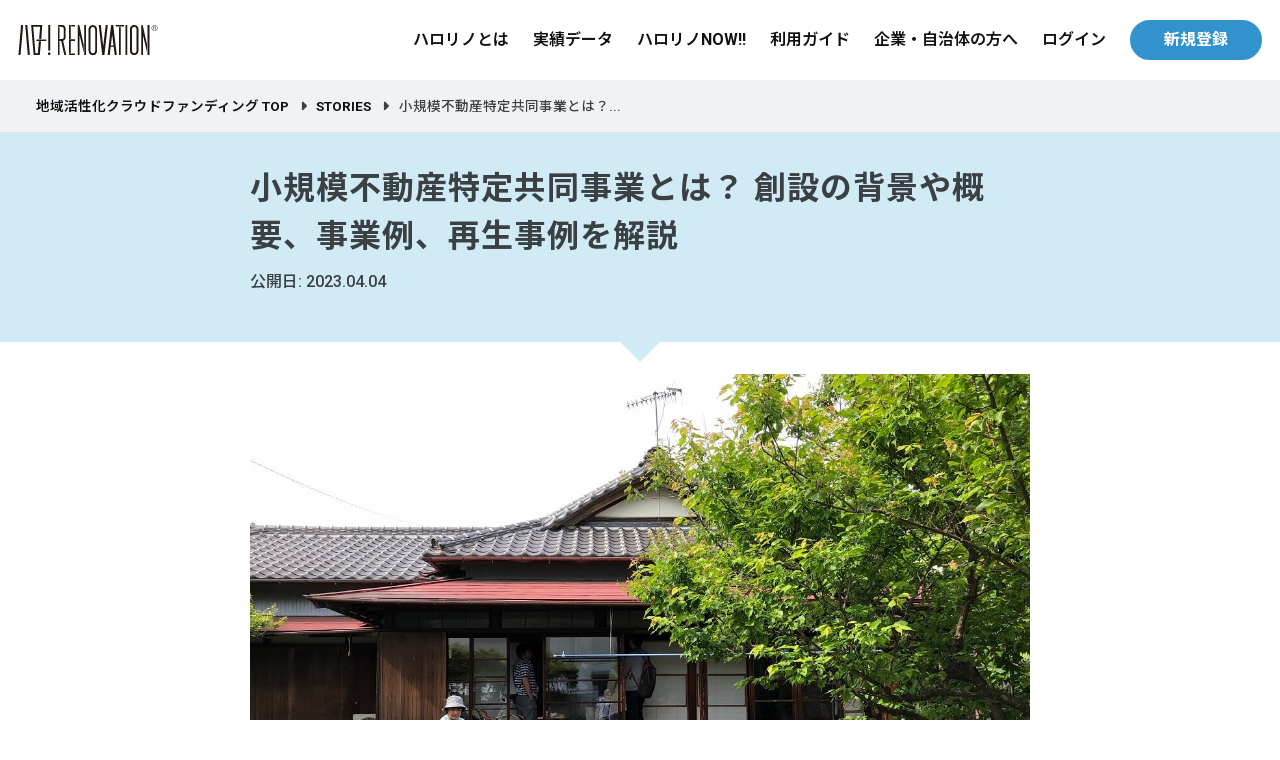

--- FILE ---
content_type: text/html; charset=UTF-8
request_url: https://hello-renovation.jp/topics/detail/16817
body_size: 42868
content:
<!DOCTYPE html>
<html lang="ja">

<head prefix="og: http://ogp.me/ns#">
 <meta charset="UTF-8">
 <meta name="viewport" content="width=device-width">
<title>小規模不動産特定共同事業とは？ 創設の背景や概要、事業例、再生事例を解説｜地域活性化クラウドファンディングのハロー! RENOVATION</title>
<meta name="description" content="国土交通省は近年、新しい不動産業の可能性を切り開くため「小規模不動産特定共同事業」を創設しましたが、登録事業者数は今年9月現在で48社*1とさらなる普及促進が求められます。この記事では、事業概要や創設の背景、事業例について分かりやすくお伝えします。" />
<meta name="keywords" content="ハロー!RENOVATION,ハロリノ,共感投資,空き家問題,空き家再生,リノベーション,ハロリノノート,まちづくり,次世代まちづくりスクール,空き家再生プロデューサー,ボトムアップ,地域活性化クラウドファンディング,不動産特定共同事業,第二種金融商品取引業" />
<meta name="format-detection" content="telephone=no">
<meta http-equiv="X-UA-Compatible" content="IE=edge">
<link rel="canonical" href="https://hello-renovation.jp/topics/detail/16817">
 <!-- OGP -->
<meta property="og:title" content="小規模不動産特定共同事業とは？ 創設の背景や概要、事業例、再生事例を解説｜ハロー! RENOVATION">
<meta property="og:site_name" content="ハロー! RENOVATION" />
<meta property="og:type" content="website">
<meta property="og:url" content="https://hello-renovation.jp/topics/detail/16817" />
<meta property="og:description" content="国土交通省は近年、新しい不動産業の可能性を切り開くため「小規模不動産特定共同事業」を創設しましたが、登録事業者数は今年9月現在で48社*1とさらなる普及促進が求められます。この記事では、事業概要や創設の背景、事業例について分かりやすくお伝えします。" />
<meta property="og:image" content="https://s3-ap-northeast-1.amazonaws.com/hello-renovation/img/uploads/2019/10/14ededf2b6357263978c4ca42a25d14a.jpg">
<meta property="fb:app_id" content="1896826287217093" />

<!-- Twitter -->
<meta name="twitter:card" content="summary_large_image">
<meta name="twitter:title" content="ハロー！RENOVATION">
<meta property="og:description" content="国土交通省は近年、新しい不動産業の可能性を切り開くため「小規模不動産特定共同事業」を創設しましたが、登録事業者数は今年9月現在で48社*1とさらなる普及促進が求められます。この記事では、事業概要や創設の背景、事業例について分かりやすくお伝えします。" />
<meta name="twitter:image" content="https://s3-ap-northeast-1.amazonaws.com/hello-renovation/img/uploads/2019/10/14ededf2b6357263978c4ca42a25d14a.jpg">
 <script type="application/ld+json">
 {
 "@context": "https://schema.org",
 "@type": "BreadcrumbList",
 "itemListElement": [{
 "@type": "ListItem",
 "position": 1,
 "name": "地域活性化クラウドファンディング TOP",
 "item": "https://hello-renovation.jp/"
 },{
 "@type": "ListItem",
 "position": 2,
 "name": "STORIES",
 "item": "https://hello-renovation.jp/topics"
 },{
 "@type": "ListItem",
 "position": 3,
 "name": "小規模不動産特定共同事業とは？ 創設の背景や概要、事業例、再生事例を解説"
 }]
 }
</script>
 <script type="application/ld+json">
 {
 "@context": "https://schema.org",
 "@type": "NewsArticle",
 "headline": "小規模不動産特定共同事業とは？ 創設の背景や概要、事業例、再生事例を解説",
 "datePublished": "2023-04-04 20:19:23+09:00"
 }
</script> <link rel="stylesheet" href="https://cdnjs.cloudflare.com/ajax/libs/font-awesome/6.4.2/css/all.min.css">
 <link rel="stylesheet" type="text/css" href="/assets/css/v4/common.css?v=20251121"> <link rel="stylesheet" type="text/css" href="/assets/css/style_v3_header.css?v=20251121">
<link rel="stylesheet" type="text/css" href="/assets/css/v4/header.css?v=20251121"> <link rel="stylesheet" type="text/css" href="/assets/css/v4/footer.css?v=20251121"> <link rel="stylesheet" type="text/css" href="/assets/css/v4/top.css?v=20251121">
 <link href="/assets/css/v4/article2023.css?v=20251121" rel="stylesheet">
 <script>
 function getFbLogin() {
 console.log('getFbLogin');
 $('#btn-login-fb').attr('href', 'https://www.facebook.com/v3.3/dialog/oauth?client_id=1896826287217093&state=topics%2Fdetail%2F16817&response_type=code&sdk=php-sdk-5.0.0&redirect_uri=https%3A%2F%2Fhello-renovation.jp%2Fuser%2Ffacebook&scope=email%2Cpublic_profile');
 }

 function getFbRegistration() {
 console.log('getFbRegistration');
 $('#btn-registration-fb').attr('href', 'https://www.facebook.com/v3.3/dialog/oauth?client_id=1896826287217093&state=topics%2Fdetail%2F16817&response_type=code&sdk=php-sdk-5.0.0&redirect_uri=https%3A%2F%2Fhello-renovation.jp%2Fuser%2Ffacebook&scope=email%2Cpublic_profile');
 }
 </script>
 <script src="https://cdnjs.cloudflare.com/ajax/libs/Chart.js/2.7.2/Chart.bundle.js"></script> <!-- Favicon, Thumbnail image -->
 <link href="/assets/img/favicon.ico" rel="shortcut icon">
 <link href="/assets/img/favicon_big.png" rel="apple-touch-icon">
 <noscript>
 <style>
 .noscript {
 display: block;
 }
 </style>
 </noscript>
  <script>
 window.dataLayer = window.dataLayer || [];
 </script>
<!-- Google Tag Manager -->
<script>
 (function(w, d, s, l, i) {
 w[l] = w[l] || [];
 w[l].push({
 'gtm.start': new Date().getTime(),
 event: 'gtm.js'
 });
 var f = d.getElementsByTagName(s)[0],
 j = d.createElement(s),
 dl = l != 'dataLayer' ? '&l=' + l : '';
 j.async = true;
 j.src =
 'https://www.googletagmanager.com/gtm.js?id=' + i + dl;
 f.parentNode.insertBefore(j, f);
 })(window, document, 'script', 'dataLayer', 'GTM-PBN9NBP');
</script>
<!-- End Google Tag Manager -->

<!-- Measurement Tags For Ads -->
<script>
 (function() {
 var uqid = "u806245d47F3438F";
 var cid = "6";
 var a = document.createElement("script");
 a.dataset.uqid = uqid;
 a.dataset.cid = cid;
 a.id = "afadfpc-u806245d47F3438Fcid6-" + Date.now();
 a.src = "//ac.asset-insight.jp/fpc/cookie_js.php?scriptId=" + encodeURIComponent(a.id);
 document.head.appendChild(a);
 })();
</script>
<!-- End Measurement Tags For Ads -->
 </head>

<body>
  <!-- Google Tag Manager (noscript) -->
<noscript><iframe src="https://www.googletagmanager.com/ns.html?id=GTM-PBN9NBP" height="0" width="0"
 style="display:none;visibility:hidden"></iframe></noscript>
<!-- End Google Tag Manager (noscript) -->
  <!-- JavaScript facebook -->
<script>
 window.fbAsyncInit = function() {
 FB.init({
 appId            : '1896826287217093',
 autoLogAppEvents : true,
 xfbml            : true,
 version          : 'v2.10'
 });
 };

 (function(d, s, id){
 var js, fjs = d.getElementsByTagName(s)[0];
 if (d.getElementById(id)) {return;}
 js = d.createElement(s); js.id = id;
 js.src = "//connect.facebook.net/ja_JP/sdk.js";
 fjs.parentNode.insertBefore(js, fjs);
 }(document, 'script', 'facebook-jssdk'));

</script>
<!-- / JavaScript facebook -->

 <!-- ==================== header ==================== -->
 <header class="global-nav">
 <!--
 <a href="/business" class="for_biz_header">
 <img src="/assets/img/v4common/biz-logo_white.svg" alt="ハロー! RENOVATION for BUSINESS" class="biz_logo" />
 <i class="fa-solid fa-chevron-right"></i>
 </a>
-->
 <div class="v4_site_header">
 <a href="/">
 <h1 class="site_logo"><img src="/assets/img/v4common/logo.svg"
 alt="地域活性化クラウドファンディングのハロー! RENOVATION" class="v4_img" /></h1>
 </a>
 <div class="site_nav_wrap">
 <ul class="v4_ul site_nav longmenu">
 <li class="site_logo">
 <a href="./">
 <img src="/assets/img/v4common/logo.svg" alt="ハロー! RENOVATION"
 class="v4_img" />
 </a>
 </li>
 <li><a href="/about">ハロリノとは</a></li>
 <li><a href="/achievement">実績データ</a></li>
 <!--
 <li><a href="/projects">ファンド一覧</a></li>
 -->
  <li><a href="/now">ハロリノNOW!!</a></li>
  <li><a href="/flow">利用ガイド</a></li>
 <li><a href="/business">企業・自治体の方へ</a></li>
 </ul>
 <ul class="v4_ul site_nav">
 <li><a href="/user/login">ログイン</a></li>
  <li><a href="/user/registration" class="v4_btn v4_btn_sm"
 onclick="gtag('event', 'click', {'event_category': 'from_toppage','event_label': 'To_Member_registration_testA','value': '0'});">新規登録</a>
 </li>
  </ul>
 </div>
 </div>
</header>
 <footer class="v4_footer">
 <div class="pankuz_wrap">
 <ul class="v4_ul pankuz_ul">
 <li><a href="/">地域活性化クラウドファンディング TOP</a></li>
<li><a href="/topics">STORIES</a></li>
<li> 小規模不動産特定共同事業とは？...</li>
 </ul>
 </div>
 </footer>

 <!-- ==================== contents ==================== -->
 <main class="article">
 <article class="content-article">
 <div class="page-StandardBoard">
 <div class="sw-Inner_Standard">
 <h1 class="page-StandardBoard_Title">小規模不動産特定共同事業とは？ 創設の背景や概要、事業例、再生事例を解説</h1>
 <time>公開日: 2023.04.04</time>
 </div>
 </div>
 <!--/.page-StandardBoard -->
 <section class="page-Standard sw-Inner_Standard">
 <section class="article-section">
 <div class="article_Contents">
  <img src="https://s3-ap-northeast-1.amazonaws.com/hello-renovation/img/uploads/2019/10/14ededf2b6357263978c4ca42a25d14a.jpg" />
   <p>少子高齢化が進むなか、全国で空き家が増加しています。地方創生を実現するためには、空き家など遊休不動産の再生利活用が重要です。国土交通省は近年、新しい不動産業の可能性を切り開くため「小規模不動産特定共同事業」を創設しましたが、登録事業者数は今年9月現在で48社*1とさらなる普及促進が求められます。事業概要や創設の背景、事業例、地域住民や投資家が主体的に関わる仕組みを取り入れた地域共創プロジェクトの事例について分かりやすくお伝えします。（最新更新日：2023年4月1日）</p>
<div class="border index-list small"><b>目次</b></p>
<ol>
<li><a href="#id1">不動産特定共同事業法とは</a></li>
<li><a href="#id2">小規模不動産特定共同事業者創設の背景</a></li>
<li><a href="#id3">地方創生における不動産特定共同事業活用の意義と事業例</a></li>
<li><a href="#id4">不動産クラウドファンディングを用いた参加型の不動産再生事例</a></li>
<li><a href="#id5">小規模不動産特定共同事業における課題と、事業成功のポイント</a></li>
</ol>
</div>
<h2 id="i1">1. 不動産特定共同事業法とは</h2>
<p>業務の適正な運営の確保と投資家の利益の保護を図ることを目的に平成6年に制定された制度で、出資を募って不動産を売買または賃貸し、テナントに貸し出すなどして得た収益を投資家に配分する事業のことをいいます。</p>
<p>平成25年に不動産特定共同事業法の一部が改正され、倒産隔離型スキーム（特例事業）が導入されました。また、平成29年の法改正では小規模不動産特定共同事業（小規模不特事業）が創設されるとともに、クラウドファンディングに対応した環境が整備されました。これによりインターネット上での契約締結を可能とする電子取引業務に係る規定が整備され、事業者はインターネット上で一般の投資家からお金を集めてさまざまな事業を行うことができるようになりました。今後の成長拡大が見込まれる事業モデルです。</p>
<h3>不動産特定共同事業者（許可制）主な許可要件</h3>
<ul>
<li>資本金（第1号事業者：1億円、第2号事業者：1000万円、第3号事業者：5000万円、第4号事業者：1000万円）</li>
<li>宅建業の免許</li>
<li>良好な財産的基礎、構成かつ適確に事業を遂行できる人的構成</li>
<li>基準を満たす契約約款（一般投資家を対象とする場合のみ）</li>
<li>事務所ごとの業務管理者配置（業務経験や一定の資格が必要）</li>
</ul>
<h2 id="i2">2.小規模不動産特定共同事業創設の背景</h2>
<p>従来の不動産特定共同事業を手掛けるには、国や都道府県の許可が必要であるほか、資本金や監査などの条件もあり、参入のハードルが高いことが課題となっていました。さらには、地方創生に資する事業においてもクラウドファンディングを用いた資金調達が広がるなかで不動産特定共同事業も電子化への対応が必要であること、そして質の高い不動産ストックの形成を促進するためにも不動産特定共同事業制度の規制の見直しが求められていました。こうした背景から平成29年に法が改正され、投資家からお金を集めて空き家や古民家を再生する事業の規制を緩めて小規模な事業者の参入を容易にする環境を整えました。</p>
<h3>小規模不動産特定共同事業者（登録制）に関する主な制限、要件の違い</h3>
<ul>
<li>投資家一人あたりの出資額及び投資家からの出資総額がそれぞれ原則100万円、1億円を超えないこと</li>
<li>資本金（小規模第１号事業者：1000万円、小規模第２号事業者：1000万円）</li>
</ul>
<h2 id="i3">3.地方創生における不動産特定共同事業活用の意義と事業例</h2>
<p>「地元の遊休不動産（公的不動産も含む）を、人の流入・雇用創出・地価上昇につながる施設に再生・整備したい」というニーズに対し、伝統的な資金の出し方では開発や融資側のリスクが大きく、また外部から開発事業者が現れても地元主導ではない画一的な不動産開発となる恐れがあります。</p>
<p>そこで、不動産特定共同事業を活用した「地域ファイナンス」や、共感投資による個人からの資金調達、投資家による施設利用・事業への継続関与により、単なる資金調達にとどまらず事業の好循環まで確保できる事業を生み出せる可能性があります。</p>
<p>（小規模）不特事業に該当する事業には、例えば下記のようなものがあります。</p>
<h3>例1：遊休店舗・戸建等を取得し、再生後、事業者等に賃貸する</h3>
<p>投資家からの出資をもとに空き店舗の所有者から不動産を取得し、リノベーション工事を実施後、宿泊事業者や店舗経営者などのテナントに賃貸し、賃貸事業から得られる賃料収益をもとに投資家へ分配を行う事業。一定期間運用後は、第三者等に売却して事業を終了し、売却益をもとに投資家へ配当を行います。</p>
<p><img class="photo-border" src="https://s3-ap-northeast-1.amazonaws.com/hello-renovation/img/uploads/2022/11/jigyourei01.png" alt="" /></p>
<p class="caption">国土交通省「小規模不動産特定共同事業」パンフレットより</p>
<h3>例2：土地を取得し、店舗・住宅等を新築した後、売却する</h3>
<p>投資家からの出資をもとに、空き地となっている土地を取得します。その後、戸建住宅等の新築を行い、竣工後は第三者等へ売却します。その売却益をもとに投資家へ配当します。</p>
<p><img class="photo-border" src="https://s3-ap-northeast-1.amazonaws.com/hello-renovation/img/uploads/2022/11/jigyourei02.png" alt="" /></p>
<p class="caption">国土交通省「小規模不動産特定共同事業」パンフレットより</p>
<p><img class="photo-border" alt="" /></p>
<h2 id="i4">4. 不動産クラウドファンディングを用いた参加型の不動産再生事例</h2>
<p>それでは実際に小規模不特事業の活用事例を見ていきましょう。身近な遊休不動産を住民の流入や雇用創出、地域の価値向上をもたらす施設に再生する。これこそが、地方創生における不動産特定共同事業活用の意義です。</p>
<p>ここで紹介する事例はいずれも投資家に金銭リターンのほか、投資額に応じて施設利用の特典を付与するなど遊休不動産の再生事業自体に共感する投資家から投資がなされる仕組みがあります。</p>
<p>2018年6月、エンジョイワークスが日本初の小規模不動産特定共同事業者となり、第1号募集ファンドで開業した一棟貸しの宿泊施設「泊まれる蔵プロジェクト」（神奈川県三浦郡葉山町）を紹介します。事業の特徴や物件概要、リノベーション資金、ファンド募集金額などについても触れていますので、小規模不特事業に興味のある方はぜひ参考にしてください。エンジョイワークスは、以降もさまざまなプロジェクトのファンド募集を行っています。</p>
<h3>（1）第1号ファンド＜葉山＞泊まれる蔵ファンド</h3>
<p><img src="https://s3-ap-northeast-1.amazonaws.com/hello-renovation/img/uploads/2022/11/futoku02_01.jpg" alt="" /></p>
<h4>2018年6月、600万円募集</h4>
<p>三浦郡葉山町にある約12坪の小さな蔵を１日１組限定の「泊まれる蔵」にリノベーション。さまざまな宿づくりへの参加の仕掛けを用意し、クラウドファンディングを実施、募集スタートし、わずか１日で目標募集額の600 万円を達成しました。銀行融資と合わせた合計の事業資金は1,600 万円です。1階はラグジュアリーなバスルームとソファを据えてくつろげる空間に、2階は最大4名が泊まれる小上がりのあるベッドルームに改修。コロナ禍でも順調に運営を継続しています。</p>
<h4>物件の概要</h4>
<p>所  在  地：神奈川県三浦郡葉山町堀内901番地<br />
用途地域：近隣商業地域<br />
敷地面積：約100㎡（駐車スペース2台と庭部分を含む）<br />
床  面  積：1階19.83㎡、2階19.83㎡<br />
構　　造：木造2階建<br />
築　　年：不詳（オーナーによると100年超）<br />
契約形態：7年定期借家</p>
<h4>主なリノベーション工事内容</h4>
<p>1　 階：断熱工事・壁塗装、床レベル調整、天井塗装、階段の製作・掛け替え、ジャグジー、洗面、トイレなどの水回り設備等の整備<br />
2　 階：断熱工事・壁塗装、床補強・塗装、ベッド・収納等の造作作成<br />
その他：外構、ガス引き込み</p>
<p><img class="photo-border" src="https://s3-ap-northeast-1.amazonaws.com/hello-renovation/img/uploads/2022/11/%E8%B3%87%E9%87%91%E3%83%95%E3%83%AD%E3%83%BC.jpg" alt="" /></p>
<h3>（2）第2号ファンド ＜逗子＞桜山シェアアトリエファンド</h3>
<p><img src="https://s3-ap-northeast-1.amazonaws.com/hello-renovation/img/uploads/2022/11/futoku02_02.jpg" alt="" /></p>
<h4>2018年8月、1,200万円募集</h4>
<p>逗子市桜山の廃工場を地元のアーティストたちが集うシェアアトリエにリノベーション。希望の物件がなくて困っている人達と個人投資家で開いた、「そんな物件ねーよ！」をつくる会議が発端でした。リノベーションにはアーティスト達もDIY で参加し、オープン前から予約で埋まり、その後も満室稼働を続けていた物件です。前オーナーが売却するに当たり、ファンドが物件を購入しました。</p>
<h3>（3）第3号ファンド ＜銀座＞カプセル保存再生ファンド</h3>
<p><img src="https://s3-ap-northeast-1.amazonaws.com/hello-renovation/img/uploads/2022/11/futoku02_03.jpg" alt="" /></p>
<h4>2018年11月、350万円募集</h4>
<p>黒川紀章氏設計の世界的名建築「中銀カプセルタワービル」の一つのカプセルを、「マンスリーカプセル」として多くの方にカプセル暮らしを経験していただくためにリノベーション。世界的にもファンが多いにも関わらず、将来の解体もありうる状況の名建築の保存再生へ繋げることを目指しています。</p>
<p>このほか、国土交通省の資料で、第4号および第5号ファンドを募集した事業も紹介されています。あわせてご覧ください。</p>
<p>第4号ファンド ＜鎌倉＞旧村上邸再生利活用ファンド 2019年3月より 900万円<br />
第5号ファンド ＜京都＞五條楽園エリア再生ファンド 2019年3月より 4,000万円<br />
国土交通省「<a href="https://www.mlit.go.jp/totikensangyo/content/001411696.pdf" target="_blank">不動産特定共同事業（FTK）の利活用促進ハンドブック</a>」</p>
<h2 id="i5">5. 小規模不動産特定共同事業における課題と、事業成功のポイント</h2>
<h3>（1）小規模不動産特定共同事業における課題</h3>
<p>小規模不特事業の取り組みに係る「登録要件」「案件組成」「運用段階」という各フェーズにおけるボトルネックのいくつかは、国の取り組みや企業のサービスによっておおよそ解消することができます。また、小規模不動産特定共同事業における一般的なフェーズは次の通りです。</p>
<p><img src="https://s3-ap-northeast-1.amazonaws.com/hello-renovation/img/uploads/2022/11/%E5%B0%8F%E8%A6%8F%E6%A8%A1%E4%B8%8D%E7%89%B9%E4%BA%8B%E6%A5%AD%E3%81%AE%E6%B5%81%E3%82%8C.jpg" alt="" /></p>
<p class="caption">小規模不特事業の流れ（イメージ）<br />
出典：空き家の利活用ためのファイナンスに関する調査研究報告書</p>
<p>そこで課題として残るのは「事業性の確保」ができるかどうかという点です。事業の収益性を確保するためには、低廉な価格の物件を見つけて付加価値をつけ、調達コストの低い資金を集める必要があり、事業者の力量が問われます。具体的には物件ソーシングの能力、目利き、付加価値をつける能力、他者を巻き込む力などが挙げられます。そのため小規模不特事業の実施にあたっては案件組成段階から他事業者との連携を視野に入れることも重要です。</p>
<h3>（2）不動産特定共同事業の成功のポイント</h3>
<p>投資家の共感を得るための工夫として「不動産特定共同事業の利活用促進ハンドブック」には次のようなポイントが挙げられています。</p>
<ul>
<li>金銭以外のリターンの提供</li>
<li>プロジェクトの意義やコンセプトなどの積極的な発信</li>
<li>地域のシンボル整備やエリア全体の価値向上を打ち出す</li>
</ul>
<p>地域に求められる施設を地域資金によって整備することにより、投資を追求するだけでなく地域の資金循環を構築し、持続可能なまちづくりの実現が可能になります。さらに、官が大規模な修繕を実施した建物について民間に事業運営を任せたり、補助金の交付や地代の減額を実施したりすることにより、民間事業者単独では事業化できない場合でも官民が連携して事業に取り組むことが重要であることも述べられています。</p>
<hr />
<p>私たちエンジョイワークスは「小規模不動産特定共同事業者」の登録を日本で初めて行い、共感投資プラットフォーム「<a href="https://hello-renovation.jp">ハロー! RENOVATION</a>」で、複数のプロジェクトの資金調達を達成しています。<br />
行政と民間事業者だけでなく、市民も含めた共創ができる仕組みとして、場づくり段階からの積極的なSNS発信、イベント開催、投資型クラウドファンディングを活用した市民も出資し事業参加できる仕組みを提案。事業計画も投資家や地域住民が主体的に関わることができるよう組み立てており、参加型まちづくりの成功事例として評価いただいています。</p>
<p>2022年度には国土交通省 令和4年度 住宅市場を活用した空き家対策モデル事業採択事業として「<a href="https://hello-renovation.jp/ftk">不動産ファンド活用方法セミナー</a>」を全国6カ所で開催。全国の不動産事業者を対象に、増え続ける空き家・遊休不動産の再生や利活用のために不動産ファンドを活用する際の法規制上の考え方や事業の組み立て方、資金調達スキームについてお伝えしました。</p>
<p>これらの知見を活かし、小規模不動産特定共同事業者の登録をサポートしています。地域一丸となって取り組む空き家再生によるまちづくりに関心のある方はお問い合わせください。<br />
<a href="https://hello-renovation.jp/event/form/961" target="_blank">問い合わせはこちらから</a></p>
<hr />
<p>エンジョイワークスについて<br />
エンジョイワークスは、不動産、建築、まちづくり、空き家再生・利活用などの取り組みを行っている企業です。「みんなで一緒にまちづくり」をテーマに住まいや場所、コミュニティに関するプロデュースを行っています。創業以来、地域のさまざまな遊休不動産を活用したカフェ、シェアオフィス、宿泊施設などを運営する中で得た課題解決のナレッジを全国の空き家問題にも展開すべく、事業とコミュニティの価値を学び参加することができる、共感投資プラットフォーム「ハロー! RENOVATION」の運営を開始。さらには実践的な解決ができる高度専門人材を育成する「次世代まちづくりスクール」の運営も行っています。</p>
<p>関連資料<br />
*1　<a href="https://www.mlit.go.jp/report/press/tochi_fudousan_kensetsugyo13_hh_000001_00053.html" target="_blank">小規模不動産特定共同事業者登録一覧</a>（令和4年9月30日時点）<br />
*2　国土交通省「<a href="https://www.mlit.go.jp/report/press/tochi_fudousan_kensetsugyo13_hh_000001_00053.html" target="_blank">不動産証券化の実態調査</a>」<br />
*3　国土交通省「<a href="https://www.mlit.go.jp/totikensangyo/content/001411696.pdf" target="_blank">不動産特定共同事業の利活用促進ハンドブック</a>」</p>
<p>参考資料<br />
<a href="https://www.zentaku.or.jp/cms/wp-content/themes/zentaku2020/assets/pdf/research/report/research_project/archive2018/unoccupied-house-finance.pdf" target="_blank">空き家の利活用ためのファイナンスに関する調査研究報告書</a>（全国宅地建物取引業協会連合会 / 全国宅地建物取引業保証協会）<br />
<a href="https://www.mlit.go.jp/totikensangyo/content/001411696.pdf" target="_blank">不動産特定共同事業（FTK）の利活用促進ハンドブック</a>（国土交通省）</p>
<p>＊本記事は、2022年11月19日公開の記事を再編集したものです。</p>

 </div><!-- /.article_Contens -->

 <div class="hashtag_wrap detail_hashtag_wrap">
 <ul class="detail_search_tagList">
                                                                                                                                                                                                                                                                                                                                                                                                                                                                                                                                                                                                                                                                                                                                                                                                                                                                                                                                                                                                                                                                                                                                                                                                                                                                                                                                                                                                                                                                                                                                                                                                                                                                                                                                                                                                                                                                                                                                                                                                                                                                                                                                                                                                                                                                                                                                                                                                                                                                                                                                                                                                                                                                                                                                                                                                                                                                                                                                                                                                                                                                                                                                                                                                                                                                                                                                                                                                                                                                                                                                                                                                                                                                     <li><a href="/hashtag/result/214"
 data-dtm-stories-hashtag-click="stories-hashtag-link"
 class="detail_search_tagList_label">#まなび</a></li>
                                                                                                                                                                                                                                                                                                                                                                                                                                                                                                                                                                                                  <li><a href="/hashtag/result/215"
 data-dtm-stories-hashtag-click="stories-hashtag-link"
 class="detail_search_tagList_label">#広島留学体験</a></li>
                    <li><a href="/hashtag/result/217"
 data-dtm-stories-hashtag-click="stories-hashtag-link"
 class="detail_search_tagList_label">#ジーバーFOOD</a></li>
                                                                                                                                                                                                                                 <span class="to_link"><a href="/hashtag/search"> キーワードから探す</a></span>
 </ul>
 </div>

 <div class="appeal_sns_wrapper">
 <p class="title">follow us!</p>
 <div class="flex">
 <dl class="sns_dl_wrapper ">
 <dt>
 <a href="https://www.instagram.com/hello_renovation/" target="_blank"><i
 class="fab fa-instagram"></i></a>
 </dt>
 <dd>
 <p class="headline"><a href="https://www.instagram.com/hello_renovation/"
 target="_blank">ハロリノ公式instagram</a></p>
 <p class="text"><a href="https://www.instagram.com/hello_renovation/"
 target="_blank">地域活性化クラウドファンディングの仕組み、魅力、<br>
 プロジェクトの今が感じられる</a></p>
 </dd>
 </dl>
 <dl class="sns_dl_wrapper ">
 <dt>
 <a href="https://lin.ee/d0GE9zb" target="_blank"><i class="fab fa-line"></i></a>
 </dt>
 <dd>
 <p class="headline"><a href="https://lin.ee/d0GE9zb" target="_blank">ハロリノ公式LINE</a></p>
 <p class="text"><a href="https://lin.ee/d0GE9zb"
 target="_blank">みんなの力でまちを元気にするハロリノ<br>
 最新情報を逃さずキャッチ＆チェック！</a></p>
 </dd>
 </dl>
 </div>
 </div>

 </section><!-- /.article-Section -->
 <p class="back_to_link"><a href="/topics"> STORIES一覧</a></p>
 </section><!-- /.page-Standard -->

 </article><!-- /.content-article -->

 <div class="bg-lightblue">

  <section class="sec_Blog crd_contents_wrap crd_contents_4culwrap">
 <h4 class="archive-title-h4">人気の記事</h4>
 <div class="flex_wrap">
   <div class="crd_contents flex_childs">
 <a href="/topics/detail/9382"
 data-dtm-stories-recommend-link-click="stories-recommend-card-link">
 <dl class="v4_dl label_st">
 <dt>
 <img src="https://s3-ap-northeast-1.amazonaws.com/hello-renovation/img/uploads/2020/11/75c140d3601436d9bf49d9f8aa3af58a.jpg" alt="東北初の、まちづくり応援型不動産ファンド「まちワク。ファンド」がはじまりました"
 class="v4_img label_events ">
  </dt>
 <dd>
 <h5>東北初の、まちづくり応援型不動産ファンド「まちワク。ファンド」がはじまりました</h5>
 <span class="crd_dates">
 2020.11.20
 <span class="crd_area"> 全国</span></span>
 </dd>
 </dl>
 </a>
 </div>
   <div class="crd_contents flex_childs">
 <a href="/topics/detail/10641"
 data-dtm-stories-recommend-link-click="stories-recommend-card-link">
 <dl class="v4_dl label_st">
 <dt>
 <img src="https://s3-ap-northeast-1.amazonaws.com/hello-renovation/img/uploads/2021/03/12026.jpg" alt="沖縄の&ldquo;幻の料理&rdquo;を八重瀬で。豊かな農業や琉球文化を伝える宿づくり"
 class="v4_img label_events ">
  </dt>
 <dd>
 <h5>沖縄の&ldquo;幻の料理&rdquo;を八重瀬で。豊かな農業や琉球文化を伝える宿づくり</h5>
 <span class="crd_dates">
 2021.03.25
 <span class="crd_area"> 沖縄</span></span>
 </dd>
 </dl>
 </a>
 </div>
   <div class="crd_contents flex_childs">
 <a href="/topics/detail/10800"
 data-dtm-stories-recommend-link-click="stories-recommend-card-link">
 <dl class="v4_dl label_st">
 <dt>
 <img src="https://s3-ap-northeast-1.amazonaws.com/hello-renovation/img/uploads/2021/04/IMGP7910.jpg" alt="【インタビュー】まちづくりファンドを変える、国内初の不動産STO導入の舞台裏"
 class="v4_img label_events ">
  </dt>
 <dd>
 <h5>【インタビュー】まちづくりファンドを変える、国内初の不動産STO導入の舞台裏</h5>
 <span class="crd_dates">
 2021.04.12
 <span class="crd_area"> 全国</span></span>
 </dd>
 </dl>
 </a>
 </div>
   <div class="crd_contents flex_childs">
 <a href="/topics/detail/7813"
 data-dtm-stories-recommend-link-click="stories-recommend-card-link">
 <dl class="v4_dl label_st">
 <dt>
 <img src="https://s3-ap-northeast-1.amazonaws.com/hello-renovation/img/uploads/2020/03/29d3bc99193cb0b837fb8cc53f050ae5.png" alt="金沢では新鮮具体なプロジェクトがどんどん生まれちゃいました。「空き家再生プロデューサー育成プログラムin金沢」を振り返る"
 class="v4_img label_events ">
  </dt>
 <dd>
 <h5>金沢では新鮮具体なプロジェクトがどんどん生まれちゃいました。「空き家再生プロデューサー育成プログラムin金沢」を振り返る</h5>
 <span class="crd_dates">
 2020.03.19
 <span class="crd_area"> 石川</span></span>
 </dd>
 </dl>
 </a>
 </div>
  </div>
 </section>
 
 <a href="https://hello-renovation.jp/news/detail/28129" data-dtm-stories-recommend-event-click="stories-recommend-event-link"
 target="_blank" class="events-recommend">
 <div class="row events-recommend">
 <div class="col50">
 <img src="https://hello-renovation.s3.ap-northeast-1.amazonaws.com/img/events/uploads/c5bd5533918b26f90189b617de9a31d5593d0df71764581019.jpg" alt="「JR青梅線沿線まるごとホテルファンド」説明会">
 </div>
 <div class="col50">
 <span class="info">
 <span class="tag">オススメのイベント</span>
 <h3 class="title" data-dtm-stories-recommend-event-click="stories-recommend-event-link">
 「JR青梅線沿線まるごとホテルファンド」説明会 </h3>
 <p class="dates"><i class="fa-regular fa-calendar"></i> 2025-12-06 開催
 </p>
 <p class="location"><i class="fa-solid fa-location-dot"></i>
 オンライン </p>
 </span>
 </div>
 </div>
 </a>

 <div class="cf-recommend">
 </div>

 </div><!-- .bg-gray-->
</main>

<input type="hidden" value="" id="project_id">

<!--Stories アクセスログ-->
<input type="hidden" value="" id="user_id">
<input type="hidden" value="16817" id="stories_id">
<input type="hidden" value="https://stories-recommender.herokuapp.com/" id="heroku_url">
<input type="hidden" value="https://hello-renovation.jp" id="api_url">
<script src="/assets/js/access_log.js?v=20251121"></script>
<script src="/assets/js/stories_recommender_old.js?v=20251121"></script>
<script src="/assets/js/empathy_score_access_log.js?v=20251121"></script>

<script src="https://cdnjs.cloudflare.com/ajax/libs/axios/0.19.0/axios.min.js"></script>
<script>
 //滞在時間
 st = (new Date()).getTime();
 window.addEventListener('beforeunload', () => {
 //accessLogStoriesTime(st);
 postEmpathyScore(null, null, null, 'stories', st);
 });
</script>
 <input type="hidden" value="" id="user_id">
<input type="hidden" value="https://stories-recommender.herokuapp.com/" id="heroku_url">
<input type="hidden" value="https://hello-renovation.jp" id="api_url">
 <!-- ==================== footer ==================== -->
 <footer class="v4_footer">
 <div class="pankuz_wrap">
 <ul class="v4_ul pankuz_ul">
 <li><a href="/">地域活性化クラウドファンディング TOP</a></li>
<li><a href="/topics">STORIES</a></li>
<li> 小規模不動産特定共同事業とは？...</li>
 </ul>
 </div>

 <div class="flex_wrap">

 <p class="v4_footer_logo"><a href="/"><img src="/assets/img/v4common/logo_white.svg"
 alt="ハロー! RENOVATION"></a></p>
 <ul class="v4_ul flex_childs v4_footer_ul1">
 <li><a href="/projects">ファンド一覧</a></li>
 <li><a href="/event">イベント</a></li>
 <li><a href="/topics">STORIES</a></li>
 <li><a href="/news/newslist">ニュース</a></li>
 <li><a href="/faq">FAQ</a></li>
 </ul>

 <ul class="v4_ul flex_childs v4_footer_ul2">
 <li><a href="/about">ハロー! RENOVATIONとは？</a></li>
 <li><a href="/flow">利用ガイド</a></li>
 <li><a href="/achievement">実績データ</a></li>
 <li><a href="https://enjoyworks.jp" target="_blank">運営会社</a></li>
 <li><a href="https://hello-renovation.jp/news/detail/22202">Facebookログインをご利用の方</a></li>
 </ul>

 <ul class="v4_ul flex_childs v4_footer_ul3">
 <li><a href="/terms">共通利用規約</a></li>
 <li><a href="/policy">プライバシーポリシー(個人情報保護方針)</a></li>
 <li><a href="/legals">特定商取引法に基づく表記</a></li>
 <li><a href="/expressions">反社会勢力に対する基本方針</a></li>
 <li><a href="/financial_invitations">金融サービスの提供及び利用環境の整備等に関する法律に基づく勧誘方針</a></li>
 <li><a href="/manager_list">不動産特定共同事業における業務管理者名簿</a></li>
 <li><a href="/purchase">役職員のファンド購入について</a></li>
 <li><a href="/notice">リスク等投資に関する注意事項</a></li>
 <li><a href="/system_policy">システム管理基本方針</a></li>
 </ul>

 <div class="flex_childs v4_footer_div4">
 <h2>運営会社 株式会社エンジョイワークス</h2>
 <div class="flex_wrap">
 <div class="office_address">
 神奈川県鎌倉市由比ガ浜1-3-1-2F<br>
 <span>TEL</span>0467-53-8583<br>
 <span>FAX</span>0467-53-8584<br>
 <span>設立</span>2007年11月29日
 </div>

 <div class="licences">
 <p>許認可等</p>
 <ul class="v4_ul">
 <li>宅地建物取引業[神奈川県知事(3)第28062号]</li>
 <li>一級建築士事務所[神奈川県知事登録 第16506号]</li>
 <li>不動産特定共同事業（金融庁長官・国土交通大臣第114号）</li>
 <li>第二種金融商品取引業[関東財務局長(金商)第3148号](加入協会：第二種金融商品取引業協会)</li>
 <li>住宅宿泊管理業者[国土交通大臣(02)第F00604号] *<br>
 *関連会社グッドネイバーズにて取得</li>
 </ul>
 </div>
 </div>
 </div>
 </div>

 <div class="v4_footer_bar flex_wrap">
 <address class="flex_childs">© ENJOYWORKS Co.,Ltd.</address>
 <section class="flex_childs sec_sns_btns">
 <ul class="v4_ul flex_wrap">
 <li><a href="https://www.instagram.com/hello_renovation/" target="_blank"><i class="fab fa-instagram"></i></a></li>
 <li><a href="https://lin.ee/d0GE9zb" target="_blank"><i class="fab fa-line"></i></a></li>
 <li><a href="https://www.facebook.com/HELLO.RENOVATION" target="_blank"><i class="fab fa-facebook"></i></a>
 </li>
 <li><a href="https://www.youtube.com/channel/UCLPwtpwJCrnsCky9Pe74ajg" target="_blank"><i
 class="fab fa-youtube"></i></a></li>
 <li><a href="/contact" class="v4_btn"><b>お問い合わせ</b></a></li>
 </ul>
 </section>
 </div>

</footer>

 <script src="https://ajax.googleapis.com/ajax/libs/jquery/3.5.1/jquery.min.js"></script>
 <script type="text/javascript" src="/assets/js/v4/script_v4_main.js?v=20251121"></script>
</body>

</html>


--- FILE ---
content_type: application/javascript
request_url: https://hello-renovation.jp/assets/js/access_log.js?v=20251121
body_size: 5442
content:
/**
 *
 * 共感スコア用スクリプト
 *
 */

//ファンドアクセス回数
function addPost(user_id, project_id) {
  const url_api = document.getElementById("api_url").value;

  // console.log(user_id);
  // console.log(project_id);

  // user_id &&
  //   axios
  //     .post(`${url_api}/api/accessLog`, {
  //       user_id: user_id,
  //       project_id: project_id,
  //     })
  //     .then((response) => {
  //       console.log("body:", response.data);
  //     });
}

//Stories滞在時間
function accessLogStoriesTime(st) {
  const url_api = document.getElementById("api_url").value;
  var user_id = document.getElementById("user_id").value;
  var stories_id = document.getElementById("stories_id").value;

  ed = new Date().getTime();
  tm = (ed - st) / 1000;

  //console.log("滞在時間は" + tm + "秒でした");

  var point = 0;
  if (tm > 120) {
    point = 5;
    console.log("5ポイント");
  } else if (tm > 90) {
    point = 4;
    console.log("4ポイント");
  } else if (tm > 60) {
    point = 3;
    console.log("3ポイント");
  } else if (tm > 45) {
    point = 2;
    console.log("2ポイント");
  } else {
    point = 1;
    console.log("1ポイント");
  }

  // let payload = new FormData();
  // payload.append("user_id", user_id);
  // payload.append("stories_id", stories_id);
  // payload.append("point", point);
  // user_id &&
  //   navigator.sendBeacon(`${url_api}/api/accessLogStoriesTime`, payload);
}

//ファンド説明滞在時間
function accessLogFundingPageTime(st) {
  const url_api = document.getElementById("api_url").value;
  var user_id = document.getElementById("user_id").value;
  var project_id = document.getElementById("project_id").value;

  ed = new Date().getTime();
  tm = (ed - st) / 1000;

  //console.log("滞在時間は" + tm + "秒でした");

  var point = 0;
  if (tm > 180) {
    point = 5;
    console.log("5ポイント");
  } else if (tm > 120) {
    point = 4;
    console.log("4ポイント");
  } else if (tm > 90) {
    point = 3;
    console.log("3ポイント");
  } else if (tm > 60) {
    point = 2;
    console.log("2ポイント");
  } else {
    point = 1;
    console.log("1ポイント");
  }

  // let payload = new FormData();
  // payload.append("user_id", user_id);
  // payload.append("project_id", project_id);
  // payload.append("point", point);
  // user_id &&
  //   navigator.sendBeacon(`${url_api}/api/accessLogFundingPageTime`, payload);
}

//投資後、共感スコア用ログ
function accessLogFunding() {
  const url_api = document.getElementById("api_url").value;

  var user_id = document.getElementById("user_id").value;
  var project_id = document.getElementById("project_id").value;
  // console.log(user_id);
  // console.log(project_id);

  // user_id &&
  //   axios
  //     .post(`${url_api}/api/accessLogInvested`, {
  //       user_id: user_id,
  //       project_id: project_id,
  //     })
  //     .then((response) => {
  //       console.log("body:", response.data);
  //     });
}

//イベント・アンケート・共感スコア用ログ
function accessLogEvent(user_id, event_id) {
  const url_api = document.getElementById("api_url").value;
  // console.log(user_id);
  // console.log(event_id);

  // user_id &&
  //   axios
  //     .post(`${url}/api/accessLogEvent`, {
  //       user_id: user_id,
  //       event_id: event_id,
  //     })
  //     .then((response) => {
  //       console.log("body:", response.data);
  //     });
}

//検索ログ
function addPostStoriesSearchKeyWord() {
  const url_api = document.getElementById("api_url").value;

  var user_id = document.getElementById("user_id").value;
  var key_word = document.form.key_word.value;
  // console.log(user_id);
  // console.log(key_word);

  // user_id &&
  //   axios
  //     .post(`${url_api}/api/serachKeywordStories`, {
  //       user_id: user_id,
  //       key_word: key_word,
  //     })
  //     .then((response) => {
  //       console.log("body:", response.data);
  //     });
}

//ハロリノノート共感スコア
function addPostHRNote(user_id, hello_reno_note_id) {
  const url_api = document.getElementById("api_url").value;

  // console.log(user_id);
  // console.log(hello_reno_note_id);

  // user_id &&
  //   axios
  //     .post(`${url_api}/api/accessLogHelloRenoNote`, {
  //       user_id: user_id,
  //       hello_reno_note_id: hello_reno_note_id,
  //     })
  //     .then((response) => {
  //       console.log("body:", response.data);
  //     });
}

//ハロリノノート・キーワード用ログ
function addPostHRNoteKeyWords() {
  const url_api = document.getElementById("api_url").value;

  var user_id = document.getElementById("user_id").value;
  var hello_reno_note_id = document.getElementById("hello_reno_note_id").value;
  var keywords = document.getElementById("keywords").value;

  // console.log(user_id);
  // console.log(hello_reno_note_id);
  // console.log(keywords);

  //var has_data;
  // axios
  //   .get(`${url_api}/api/accessLogHelloRenoNoteKeyWords/${user_id}`)
  //   .then(res => {
  //     has_data = res.data;
  //     //console.log(has_data.length);

  //     has_data.length == 0 &&
  //       axios
  //         .post(`${url_api}/api/accessLogHelloRenoNoteKeyWords`, {
  //           user_id: user_id,
  //           hello_reno_note_id: hello_reno_note_id,
  //           keywords: keywords
  //         })
  //         .then(response => {
  //           console.log("body:", response.data);
  //         });
  //   });
}


--- FILE ---
content_type: application/javascript
request_url: https://hello-renovation.jp/assets/js/stories_recommender_old.js?v=20251121
body_size: 4744
content:
/**
 *
 * Storiesレコメンド用スクリプト
 *
 */

function displayReccomend(ranking, display) {
  const outputTest = document.getElementById("reccomendDisplay");
  var str2 = "";
  outputTest.innerHTML = "";
  console.log(ranking);

  let promise = [];
  ranking.forEach((id) => {
    promise.push(
      axios.get(
        `${
          window.location.protocol + "//" + window.location.host
        }/topics/dispaly_reccomend/${id}`
      )
    );
  });

  if (display === 3 && promise.length > 0) {
    str2 += `<h4 class="archive-title-h4">あなたにオススメの記事</h4>`;
    str2 += `<div class="column-Three_Wrap sw-sliding">`;
    str2 += `<div class="column-Three_Wrap">`;
  }

  if (display === 4 && promise.length > 0) {
    str2 += `<div class="archive-recommend">`;
    str2 += `<h4 class="archive-title-h4">あなたにオススメの記事</h4>`;
    str2 += `<div class="column-Four">`;
  }

  Promise.all(promise).then((values) => {
    for (const key in values) {
      if (key == "shuffle") break;
      if (values[key].data !== null) {
        console.log("values:", values[key].data.title);
        console.log("project_id:", values[key].data);

        str2 += `<article class="article-Item label-reccomend">`;
        str2 += `<a href="/topics/detail/${values[key].data.id}"><img src="${values[key].data.file_name}" width="800" height="600" alt="${values[key].data.title}"/></a>`;
        str2 += `<div class="article-info">`;
        str2 += `<div class="article-info_tag_Wrap">`;
        values[key].data.genre_type &&
          values[key].data.genre_type.forEach((genre_type) => {
            str2 += `<form action="/topics/" method="post" accept-charset="utf-8">`;
            str2 += `<button class="article-info_tag">${genre_type}</button>`;
            str2 += `<input type="hidden" name="genre_type" value="${genre_type}">`;
            str2 += `<input type="hidden" name="post_flag" value="1">`;
            str2 += `</form>`;
          });
        str2 += `</div>`;
        str2 += `<div class="article-info_location_Wrap">`;
        str2 += `<form action="/topics/" method="post" accept-charset="utf-8">`;
        str2 += `<button class="article-info_location">${values[key].data.area}</button>`;
        str2 += `<input type="hidden" name="area" value="${values[key].data.area}">`;
        str2 += `<input type="hidden" name="post_flag" value="1">`;
        str2 += `</form>`;
        str2 += `</div>`;
        str2 += `</div>`;
        str2 += `<a href="/topics/detail/${values[key].data.id}">`;
        str2 += `<h2 class="article-Item-title">${values[key].data.title}</h2>`;
        str2 += `</a>`;
        str2 += `<p class="article-Item-dates">${values[key].data.post_date
          .split("-")
          .join(".")
          .substr(0, 11)}</p>`;
        str2 += `</article>`;
      }
    }

    if (promise.length > 0) {
      str2 += `</div>`;
      str2 += `</div>`;
    }
    outputTest.innerHTML += str2;
  });
}

var arr = [];
var alreadyRead = [];
var alreadyRead2 = [];

function getAccessLogStoriesById(display) {
  const user_id = document.getElementById("user_id").value;
  const url_api = document.getElementById("api_url").value;

  axios
    .get(`${url_api}/api/accessLogStoriesTime2/${user_id}`)
    .then((response) => {
      for (var item in response.data) {
        for (const key in response.data[item]) {
          alreadyRead.push(key);
        }
        Object.entries(response.data[item]).forEach(([key, value]) => {
          //console.log(key, value);
          //alreadyRead2.push({ key: key, value: value });
          alreadyRead2.push({
            key: key,
            value: value.split(",")[0],
            id: parseInt(value.split(",")[1]),
          });
        });
      }

      //一番最近見た記事
      alreadyRead2.sort(funcCompare);
      console.log(alreadyRead2);

      var like = [];
      for (var i in alreadyRead2) {
        like.push(alreadyRead2[i].key);
      }

      console.log("一番好き:" + like[0]);

      addPostReccomend(alreadyRead, like[0], display);
    });
}

function funcCompare(a, b) {
  if (a.value > b.value) return -1;
  if (a.value < b.value) return 1;
  if (a.id > b.id) return -1;
  if (a.id < b.id) return 1;
  return 0;
}

function addPostReccomend(read, like, display) {
  const heroku_url = document.getElementById("heroku_url").value;

  console.log("read:" + read);

  axios
    .post(heroku_url, {
      reccomend: like,
    })
    .then((response) => {
      //console.log("body:", response.data);

      for (var item in response.data) {
        if (read.indexOf(response.data[item]) == -1) {
          arr.push(response.data[item]);
        }
      }
      //仮の引数
      //var arr2 = [1,7,9];
      displayReccomend(arr.slice(0, display), display);
    });
}


--- FILE ---
content_type: image/svg+xml
request_url: https://hello-renovation.jp/assets/img/v4common/logo.svg
body_size: 4820
content:
<?xml version="1.0" encoding="utf-8"?>
<!-- Generator: Adobe Illustrator 25.2.1, SVG Export Plug-In . SVG Version: 6.00 Build 0)  -->
<svg version="1.1" id="レイヤー_1" xmlns="http://www.w3.org/2000/svg" xmlns:xlink="http://www.w3.org/1999/xlink" x="0px"
	 y="0px" viewBox="0 0 140 31" style="enable-background:new 0 0 140 31;" xml:space="preserve">
<style type="text/css">
	.st0{fill:#231815;}
</style>
<g>
	<path class="st0" d="M74.9,0.1c-3.5,0-4.4,3-4.4,5.1c0,7.2,0,13.8,0.1,21.1c0,0.8,0.2,1.7,0.5,2.5c0.8,1.8,2.9,2.6,4.8,2.1
		c1.9-0.5,3.2-2.1,3.2-4.2c0-6.9-0.1-14.5,0-21.5C79.2,2.4,77.8,0.1,74.9,0.1z M77.2,26.2c0,1.7-0.9,2.8-2.3,2.8
		c-1.5,0-2.4-1.1-2.4-2.9c0-3.6,0-7.1,0-10.7c0-3.5,0-7,0-10.5c0-1.7,0.9-2.9,2.3-2.9c1.4,0,2.4,1.2,2.4,2.8
		C77.2,12,77.2,19.1,77.2,26.2z"/>
	<path class="st0" d="M116.6,0c-3.5,0-4.4,3-4.4,5.1c0,7.2,0,13.8,0.1,21.1c0,0.8,0.2,1.7,0.5,2.5c0.8,1.8,2.9,2.6,4.8,2.1
		c1.9-0.5,3.2-2.1,3.2-4.2c0-6.9-0.1-14.5,0-21.5C121,2.4,119.6,0,116.6,0z M118.9,26.1c0,1.7-0.9,2.8-2.3,2.8
		c-1.5,0-2.4-1.1-2.4-2.9c0-3.6,0-7.1,0-10.7c0-3.5,0-7,0-10.5c0-1.7,0.9-2.9,2.3-2.9c1.4,0,2.4,1.2,2.4,2.8
		C118.9,11.9,118.9,19,118.9,26.1z"/>
	<path class="st0" d="M93.3,0c-0.2,1.2-3.5,30.7-3.5,30.7h2.1l1-8.3h3c0.4,3.8,0.8,7.3,1,8.3c0.8,0,1.4,0,2.1,0
		C97.7,20.3,96.6,10.2,95.4,0C94.7,0,94,0,93.3,0z M93,21.1c0,0,0.8-6.8,1.2-10.1c0.1,0,0.2,0,0.3,0c0.1,0.8,0.6,5.5,1.2,10.1H93z"
		/>
	<path class="st0" d="M87.8,0c-0.7,6.4-1.5,12.9-2.2,19.3c-0.1,0.7-0.2,1.4-0.3,2.3C84.5,14.2,83.7,7.1,82.9,0c-0.7,0-1.4,0-2.1,0
		c1.2,10.3,2.3,20.5,3.5,30.8c0.8,0,1.5,0,2.2,0c0.6-5.3,1.2-10.6,1.8-15.8c0.6-5,1.1-10,1.6-15C89.2,0,88.5,0,87.8,0z"/>
	<path class="st0" d="M47.5,12.1c-0.1-2.4-0.1-4.9,0-7.3c0.1-2.4-0.9-4.8-3-4.8c-1.5,0-3.2,0-4.8,0c0,0.6,0,1.9,0,1.9s2.4,0,3.4,0
		c1.8,0,2.6,0.8,2.6,2.5c0,2.3,0,4.6,0,6.9c0,0.6-0.2,1.3-0.3,1.9c-0.2,0.8-0.7,1.3-1.6,1.3h-4v1.8H43c0.9,4.4,3.1,14.5,3.1,14.5h2
		c0,0-2.1-9.7-3.1-14.6C46.8,15.4,47.6,14,47.5,12.1z"/>
	<path class="st0" d="M6.8,0c0.9,10.3,2.6,30.8,2.6,30.8h2.1c0,0-2.3-27.5-2.6-30.8C8.2,0,7.5,0,6.8,0z"/>
	<path class="st0" d="M0,30.8h2.1c0,0,2.4-27.6,2.6-30.8C4,0,3.3,0,2.6,0C2.3,3.6,0,30.8,0,30.8z"/>
	<path class="st0" d="M107.8,30.8c0.6,0,1.8,0,1.8,0V0h-1.8C107.8,0,107.7,30.4,107.8,30.8z"/>
	<path class="st0" d="M123.5,0c0,10.3,0,20.5,0,30.8c0.6,0,1.1,0,1.8,0c0-6.8,0-13.5,0-20.3c0.1,0,4.2,17.9,4.2,17.9v-8
		c0,0-4-18.5-4.5-20.5C124.5,0,124,0,123.5,0z"/>
	<path class="st0" d="M129.9,0c0,0.3,0,30.4,0,30.8c0.7,0,1.3,0,1.9,0c0-0.5,0-0.9,0-1.3c0-9.4,0-29.1,0-29.5
		C131.3,0,130.5,0,129.9,0z"/>
	<path class="st0" d="M59.7,0c0,10.3,0,20.5,0,30.8c0.6,0,1.1,0,1.8,0c0-6.8,0-13.5,0-20.3c0.1,0,4.2,17.9,4.2,17.9v-8
		c0,0-4-18.5-4.5-20.5C60.8,0,60.3,0,59.7,0z"/>
	<path class="st0" d="M66.2,0c0,0.3,0,30.4,0,30.8c0.7,0,1.3,0,1.9,0c0-0.5,0-0.9,0-1.3c0-9.4,0-29.1,0-29.5C67.5,0,66.8,0,66.2,0z"
		/>
	<path class="st0" d="M32.1,0h-2l0,26.1c0,0,1.3,0,2,0C32.1,17.3,32.1,0,32.1,0z"/>
	<path class="st0" d="M98,0c0,0.5,0,1.1,0,1.6c2.9,0,5.6,0,8.3,0c0-0.6,0-1.1,0-1.6C103.5,0,100.8,0,98,0z"/>
	<path class="st0" d="M101.2,30.8c0.6,0,1.1,0,1.7,0c0-9.7,0-19.2,0-28.8c-0.6,0-1.1,0-1.7,0C101.2,11.7,101.2,21.2,101.2,30.8z"/>
	<path class="st0" d="M50.9,28.9c0.6,0,1.1,0,1.7,0c0-4.2,0-8.3,0-12.6c1.5,0,2.8,0,4.2,0c0-0.6,0-1,0-1.6c-2,0-4,0-5.9,0
		C50.9,19.5,50.9,24.2,50.9,28.9z"/>
	<path class="st0" d="M50.9,30.8c2,0,3.9,0,5.9,0c0-0.5,0-1,0-1.5c-2,0-4,0-5.9,0C50.9,29.8,50.9,30.3,50.9,30.8z"/>
	<path class="st0" d="M31,28.1c-0.8,0-1.4,0.6-1.4,1.4c0,0.8,0.6,1.4,1.4,1.4c0.8,0,1.4-0.6,1.4-1.4C32.4,28.8,31.8,28.1,31,28.1z"
		/>
	<path class="st0" d="M18.2,16.3C18.2,16.3,18.2,16.3,18.2,16.3l9.8,0c0-0.6,0-1,0-1.5c-3.3,0-6.5,0-9.9,0
		C18.2,15.3,18.2,15.8,18.2,16.3z"/>
	<path class="st0" d="M19.4,29.1c-0.8,0-1.5,0-2.3,0C16.4,20,15.6,11,14.9,1.9c2.3,0,4.6,0,6.9,0c-0.3,4.2-0.7,8.3-1,12.4
		c0.8,0,1.4,0,2.2,0C23.3,9.5,23.6,4.7,24,0c-3.7,0-11.2,0-11.2,0s1.1,14.8,1.7,21.5c0.3,3.1,0.5,6.1,0.8,9.3c2.1,0,4.1,0,6.2,0
		c0.4-4.7,0.8-9.3,1.2-14.1h-2.1C20.2,20.9,19.8,25,19.4,29.1z"/>
	<path class="st0" d="M41.4,2.3h-1.6c0,4,0,7.9,0,11.8h1.6C41.4,10.1,41.4,6.2,41.4,2.3z"/>
	<path class="st0" d="M39.7,30.8c0.6,0,1,0,1.6,0c0-4.8,0-9.4,0-14.1h-1.6C39.7,21.5,39.7,26.1,39.7,30.8z"/>
	<path class="st0" d="M52.6,0c-0.6,0-1.1,0-1.8,0c0,4.7,0,9.5,0,14.3h1.8C52.6,9.5,52.6,4.7,52.6,0z"/>
	<path class="st0" d="M53.1,1.6c1.3,0,2.5,0,3.8,0c0-0.6,0-1.1,0-1.6c-1.3,0-2.5,0-3.8,0V1.6z"/>
	<path class="st0" d="M137,0c-1.6,0-3,1.3-3,3c0,1.6,1.3,3,3,3c1.6,0,3-1.3,3-3C140,1.3,138.7,0,137,0z M137,5.6
		c-1.5,0-2.6-1.2-2.6-2.6s1.2-2.6,2.6-2.6c1.5,0,2.6,1.2,2.6,2.6S138.5,5.6,137,5.6z"/>
	<path class="st0" d="M138.3,2.2c0-0.4-0.2-0.8-0.6-0.9c-0.2-0.1-0.5-0.1-1-0.1H136v3.5h0.5V3.2h0.6l0.9,1.5h0.6l-1-1.5
		C138.1,3,138.3,2.7,138.3,2.2z M136.8,2.9h-0.3V1.6h0.3c0.5,0,0.6,0,0.8,0.1c0.2,0.1,0.3,0.3,0.3,0.5c0,0.3-0.1,0.5-0.3,0.6
		C137.3,2.8,137.2,2.9,136.8,2.9z"/>
</g>
</svg>
